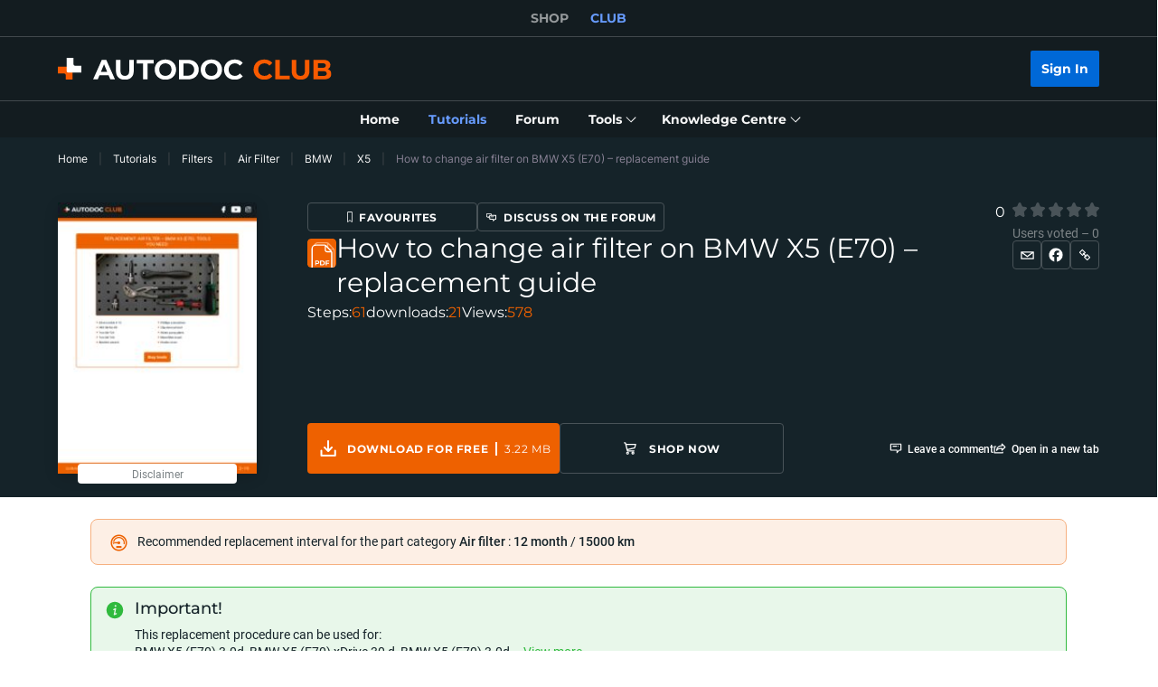

--- FILE ---
content_type: application/javascript; charset=UTF-8
request_url: https://club.autodoc.co.uk/_nuxt/50.c6dacfb.js
body_size: -62
content:
(window.webpackJsonp=window.webpackJsonp||[]).push([[50,245],{178:function(r,n,t){var o=t(63);o(o.S,"Number",{isInteger:t(2076)})},2076:function(r,n,t){var o=t(91),e=Math.floor;r.exports=function(r){return!o(r)&&isFinite(r)&&e(r)===r}},2092:function(r,n,t){var o=t(69).parseFloat,e=t(898).trim;r.exports=1/o(t(899)+"-0")!=-1/0?function(r){var n=e(String(r),3),t=o(n);return 0===t&&"-"==n.charAt(0)?-0:t}:o},249:function(r,n,t){var o=t(63),e=t(2092);o(o.S+o.F*(Number.parseFloat!=e),"Number",{parseFloat:e})}}]);

--- FILE ---
content_type: application/javascript; charset=UTF-8
request_url: https://club.autodoc.co.uk/_nuxt/15.c6dacfb.js
body_size: 634
content:
(window.webpackJsonp=window.webpackJsonp||[]).push([[15,3,10,12,22,28,34,57,58,63,64,88,122,127,134,135,138,142,147,153,156,161,240,241,271,272,273,274,275,276,277,278,279,280,285,286,287,288,289],{22:function(t,n,e){"use strict";e(4),e(6),e(5),e(7),e(8);var c=e(3),o=e(2);function r(t,n){var e=Object.keys(t);if(Object.getOwnPropertySymbols){var c=Object.getOwnPropertySymbols(t);n&&(c=c.filter(function(n){return Object.getOwnPropertyDescriptor(t,n).enumerable})),e.push.apply(e,c)}return e}n.a={computed:function(t){for(var n=1;n<arguments.length;n++){var e=null!=arguments[n]?arguments[n]:{};n%2?r(Object(e),!0).forEach(function(n){Object(c.a)(t,n,e[n])}):Object.getOwnPropertyDescriptors?Object.defineProperties(t,Object.getOwnPropertyDescriptors(e)):r(Object(e)).forEach(function(n){Object.defineProperty(t,n,Object.getOwnPropertyDescriptor(e,n))})}return t}({},Object(o.c)({windowWidth:"layout/getWindowWidth",isDesktop:"layout/isDesktop",isTablet:"layout/isTablet",isTabletOnly:"layout/isTabletOnly",isMobile:"layout/isMobile",isTouch:"layout/isTouch"}))}},28:function(t,n,e){"use strict";e(4),e(6),e(5),e(7),e(8);var c=e(3),o=(e(36),e(18),e(16),e(2)),r=e(13);function m(t,n){var e=Object.keys(t);if(Object.getOwnPropertySymbols){var c=Object.getOwnPropertySymbols(t);n&&(c=c.filter(function(n){return Object.getOwnPropertyDescriptor(t,n).enumerable})),e.push.apply(e,c)}return e}function l(t){for(var n=1;n<arguments.length;n++){var e=null!=arguments[n]?arguments[n]:{};n%2?m(Object(e),!0).forEach(function(n){Object(c.a)(t,n,e[n])}):Object.getOwnPropertyDescriptors?Object.defineProperties(t,Object.getOwnPropertyDescriptors(e)):m(Object(e)).forEach(function(n){Object.defineProperty(t,n,Object.getOwnPropertyDescriptor(e,n))})}return t}var h="utm_medium=referral";n.a={computed:l(l({},Object(o.c)({currentLanguageCode:"language/getCurrentLanguageCode",currentLanguageDomain:"language/getCurrentLanguageDomain",routeName:"routeName",isTabletOnly:"layout/isTabletOnly",isMobile:"layout/isMobile"})),{},{utmSource:function(){return"utm_source=".concat(this.currentLanguageDomain.replace("https://",""))},utmDeviceType:function(){return this.isMobile?"mobile":this.isTabletOnly?"tablet":"desktop"},utmContent:function(){return"utm_content=".concat(encodeURIComponent(this.$route.path))},utmGarageContent:function(){return"utm_content=".concat(encodeURIComponent("".concat(this.routeName,"|").concat(this.utmDeviceType)))}}),methods:{utmTerm:function(param){return"".concat(!(arguments.length>1&&void 0!==arguments[1])||arguments[1]?"utm_term=":"").concat(encodeURIComponent("".concat(this.routeName,"|").concat(this.utmDeviceType,"|").concat(param)))},utmLink:function(link,t){var param=arguments.length>2&&void 0!==arguments[2]?arguments[2]:"none",n=arguments.length>3&&void 0!==arguments[3]&&arguments[3];if(!link)return console.warn("[utmLink] link not found!"),"";var e=link.includes("?")?"&":"?";switch(n){case"updated":return"".concat(link).concat(e).concat(this.utmSource,"\n&").concat(h,"\n&utm_campaign=").concat(t,"\n&utm_term=").concat(encodeURIComponent(this.$route.path),"\n&utm_content=").concat(this.utmTerm(param,!1));case!1:return"".concat(link).concat(e).concat(this.utmSource,"&").concat(h,"&utm_campaign=").concat(t,"&").concat(this.utmTerm(param),"&").concat(this.utmContent);case!0:return"".concat(link).concat(e).concat(this.utmSource,"\n&").concat(h,"\n&utm_campaign=").concat(t,"\n&utm_term=").concat(this.currentLanguageCode,"\n&utm_content=").concat(this.utmTerm(param,!1));case"updatedShort":var c=param&&"none"!==param;return"".concat(link).concat(e).concat(this.utmSource,"\n&").concat(h,"\n&utm_campaign=").concat(t,"\n&utm_term=").concat(encodeURIComponent(this.$route.path),"\n&utm_content=").concat(c?param:this.routeName);case"garageLink":return"".concat(link).concat(e).concat(this.utmSource,"\n&").concat(h,"\n&utm_campaign=").concat(t,"\n&utm_term=").concat(encodeURIComponent(this.$route.path),"\n&").concat(this.utmGarageContent);case"appLink":return"".concat(link).concat(e,"\npid=").concat(param,"\n&c=club\n&af_c_id=none\n&af_adset=").concat(this.currentLanguageDomain.replace("https://",""),"\n&af_ad=none\n&af_ad_id=none\n&af_adset_id=").concat(param,"\n&af_sub=none\n&is_retargeting=true")}},openLink:r.C}}},52:function(t,n,e){"use strict";e(4);n.a={methods:{updateTokenData:function(data,t){if(""===t)return data;var n={};return Object.keys(data).forEach(function(e){n["".concat(t,"_").concat(e)]=data[e]}),n}}}}}]);

--- FILE ---
content_type: application/javascript; charset=UTF-8
request_url: https://club.autodoc.co.uk/_nuxt/254.c6dacfb.js
body_size: 230
content:
(window.webpackJsonp=window.webpackJsonp||[]).push([[254,27,112,251,252,253],{30:function(e,t,r){"use strict";r(4),r(5),r(7),r(8);var n=r(1),c=r(3),o=(r(53),r(6),r(87),r(25),r(17),r(23),r(10),r(9)),f=r(2),l=r(11);function O(e,t){var r=Object.keys(e);if(Object.getOwnPropertySymbols){var n=Object.getOwnPropertySymbols(e);t&&(n=n.filter(function(t){return Object.getOwnPropertyDescriptor(e,t).enumerable})),r.push.apply(r,n)}return r}t.a=o.default.extend({computed:function(e){for(var t=1;t<arguments.length;t++){var r=null!=arguments[t]?arguments[t]:{};t%2?O(Object(r),!0).forEach(function(t){Object(c.a)(e,t,r[t])}):Object.getOwnPropertyDescriptors?Object.defineProperties(e,Object.getOwnPropertyDescriptors(r)):O(Object(r)).forEach(function(t){Object.defineProperty(e,t,Object.getOwnPropertyDescriptor(r,t))})}return e}({},Object(f.c)({headerRect:"layout/getHeaderRect"})),methods:{scrollToListItem:function(element){var e=this;return Object(n.a)(regeneratorRuntime.mark(function t(){return regeneratorRuntime.wrap(function(t){for(;;)switch(t.prev=t.next){case 0:if(element){t.next=1;break}return t.abrupt("return");case 1:return t.next=2,e.$nextTick();case 2:e.$scrollTo(element,400,{easing:"ease",offset:-(e.headerRect.height+80),container:"body",force:!0,cancelable:!1});case 3:case"end":return t.stop()}},t)}))()},isFocusableElement:function(element){return!!element&&l.a.split(",").some(function(e){return element.matches(e.trim())})},setFocusToListItem:function(e){var t=this;return Object(n.a)(regeneratorRuntime.mark(function r(){var n,c,o,f,O,m;return regeneratorRuntime.wrap(function(r){for(;;)switch(r.prev=r.next){case 0:if(n=e.el,c=e.className,o=e.index,n&&c){r.next=1;break}return r.abrupt("return");case 1:return r.next=2,t.$nextTick();case 2:if(f=Array.from(n.querySelectorAll(c)),O=f[o]||f[o-1]||null){r.next=3;break}return r.abrupt("return");case 3:t.isFocusableElement(O)?O.focus():null==(m=O.querySelector(l.a))||m.focus();case 4:case"end":return r.stop()}},r)}))()}}})}}]);

--- FILE ---
content_type: image/svg+xml
request_url: https://cdn.club.autodoc.de/assets/img/global/cart.svg
body_size: 874
content:
<svg width="12" height="12" viewBox="0 0 12 12" fill="none" xmlns="http://www.w3.org/2000/svg">
  <path fill-rule="evenodd" clip-rule="evenodd"
    d="M2.50033 1.50024L2.63704 2.03389C2.64082 2.04865 2.65371 2.05897 2.66895 2.05897H11.1195C11.3152 2.05897 11.4582 2.24345 11.4098 2.43314L10.6794 5.29577C10.559 5.76087 10.1827 6.11944 9.70671 6.22711L4.07064 7.51874C4.05248 7.5229 4.04078 7.54113 4.04525 7.55921L4.05176 7.58431C4.08016 7.69548 4.18597 7.77687 4.31022 7.77335L4.31413 7.77324L9.51009 7.7733C9.67578 7.7733 9.81022 7.90761 9.81022 8.0733V8.50187C9.81022 8.66756 9.67578 8.80187 9.51009 8.80187H4.31478C3.7128 8.80746 3.18154 8.41094 3.03353 7.83707L2.88835 7.26914L1.49382 1.75272C1.46555 1.64136 1.35974 1.56016 1.23535 1.56368L1.23145 1.56379L0.833659 1.56373C0.667973 1.56373 0.53418 1.42942 0.53418 1.26373V0.835156C0.53418 0.669471 0.667973 0.535156 0.833659 0.535156H1.23145C1.82887 0.535126 2.35343 0.930819 2.50033 1.50024ZM2.49251 10.1923C2.49251 9.48395 3.08197 8.91606 3.80111 8.91606C4.52025 8.91606 5.1097 9.48395 5.1097 10.1923C5.1097 10.9006 4.52025 11.4685 3.80111 11.4685C3.08197 11.4685 2.49251 10.9006 2.49251 10.1923ZM7.29329 9.70265C7.49678 9.2249 7.97455 8.91606 8.50163 8.91606C9.22077 8.91606 9.81022 9.48395 9.81022 10.1923C9.81022 10.7106 9.48896 11.1752 9.00098 11.3718C8.51351 11.5682 7.95222 11.4601 7.5778 11.096C7.20274 10.7312 7.08952 10.1811 7.29329 9.70265Z"
    fill="white" />
</svg>


--- FILE ---
content_type: application/javascript; charset=UTF-8
request_url: https://club.autodoc.co.uk/_nuxt/315.c6dacfb.js
body_size: 83
content:
(window.webpackJsonp=window.webpackJsonp||[]).push([[315],{1593:function(e,t,r){e.exports=function(e){"use strict";function t(e){return e&&"object"==typeof e&&"default"in e?e:{default:e}}var r=t(e);function n(e){return e>1&&e<5&&1!=~~(e/10)}function o(e,t,r,o){var a=e+" ";switch(r){case"s":return t||o?"pár sekúnd":"pár sekundami";case"m":return t?"minúta":o?"minútu":"minútou";case"mm":return t||o?a+(n(e)?"minúty":"minút"):a+"minútami";case"h":return t?"hodina":o?"hodinu":"hodinou";case"hh":return t||o?a+(n(e)?"hodiny":"hodín"):a+"hodinami";case"d":return t||o?"deň":"dňom";case"dd":return t||o?a+(n(e)?"dni":"dní"):a+"dňami";case"M":return t||o?"mesiac":"mesiacom";case"MM":return t||o?a+(n(e)?"mesiace":"mesiacov"):a+"mesiacmi";case"y":return t||o?"rok":"rokom";case"yy":return t||o?a+(n(e)?"roky":"rokov"):a+"rokmi"}}var a={name:"sk",weekdays:"nedeľa_pondelok_utorok_streda_štvrtok_piatok_sobota".split("_"),weekdaysShort:"ne_po_ut_st_št_pi_so".split("_"),weekdaysMin:"ne_po_ut_st_št_pi_so".split("_"),months:"január_február_marec_apríl_máj_jún_júl_august_september_október_november_december".split("_"),monthsShort:"jan_feb_mar_apr_máj_jún_júl_aug_sep_okt_nov_dec".split("_"),weekStart:1,yearStart:4,ordinal:function(e){return e+"."},formats:{LT:"H:mm",LTS:"H:mm:ss",L:"DD.MM.YYYY",LL:"D. MMMM YYYY",LLL:"D. MMMM YYYY H:mm",LLLL:"dddd D. MMMM YYYY H:mm",l:"D. M. YYYY"},relativeTime:{future:"za %s",past:"pred %s",s:o,m:o,mm:o,h:o,hh:o,d:o,dd:o,M:o,MM:o,y:o,yy:o}};return r.default.locale(a,null,!0),a}(r(71))}}]);